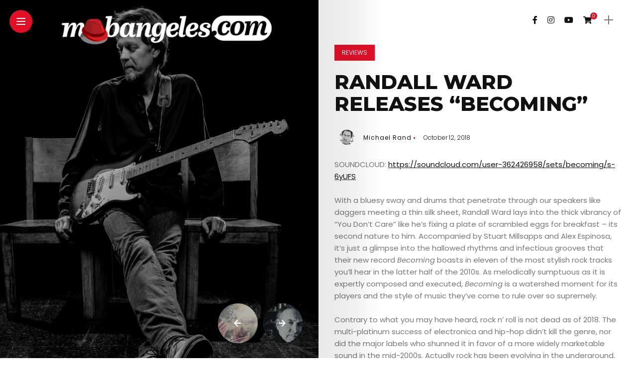

--- FILE ---
content_type: text/html; charset=UTF-8
request_url: https://mobangeles.com/randall-ward-releases-becoming/
body_size: 20718
content:
<!DOCTYPE html>
<html dir="ltr" lang="en-US" prefix="og: https://ogp.me/ns#">
<head>
    <meta charset="UTF-8">
    <meta http-equiv="X-UA-Compatible" content="IE=edge">
    <meta name="viewport" content="width=device-width, initial-scale=1">
    <link rel="profile" href="http://gmpg.org/xfn/11" />
    <link rel="pingback" href="https://mobangeles.com/xmlrpc.php">
		    <title>Randall Ward releases “Becoming” - MobAngeles</title>

		<!-- All in One SEO 4.9.2 - aioseo.com -->
	<meta name="description" content="SOUNDCLOUD: https://soundcloud.com/user-362426958/sets/becoming/s-6yUFS With a bluesy sway and drums that penetrate through our speakers like daggers meeting a thin silk sheet, Randall Ward lays into the thick vibrancy of “You Don’t Care” like he’s fixing a plate of scrambled eggs for breakfast – its second nature to him. Accompanied by Stuart Millsapps and Alex Espinosa, it’s" />
	<meta name="robots" content="max-image-preview:large" />
	<meta name="author" content="Michael Rand"/>
	<link rel="canonical" href="https://mobangeles.com/randall-ward-releases-becoming/" />
	<meta name="generator" content="All in One SEO (AIOSEO) 4.9.2" />
		<meta property="og:locale" content="en_US" />
		<meta property="og:site_name" content="MobAngeles - Where Artists Get Promoted" />
		<meta property="og:type" content="article" />
		<meta property="og:title" content="Randall Ward releases “Becoming” - MobAngeles" />
		<meta property="og:description" content="SOUNDCLOUD: https://soundcloud.com/user-362426958/sets/becoming/s-6yUFS With a bluesy sway and drums that penetrate through our speakers like daggers meeting a thin silk sheet, Randall Ward lays into the thick vibrancy of “You Don’t Care” like he’s fixing a plate of scrambled eggs for breakfast – its second nature to him. Accompanied by Stuart Millsapps and Alex Espinosa, it’s" />
		<meta property="og:url" content="https://mobangeles.com/randall-ward-releases-becoming/" />
		<meta property="article:published_time" content="2018-10-12T01:51:12+00:00" />
		<meta property="article:modified_time" content="2018-10-12T01:51:12+00:00" />
		<meta name="twitter:card" content="summary_large_image" />
		<meta name="twitter:title" content="Randall Ward releases “Becoming” - MobAngeles" />
		<meta name="twitter:description" content="SOUNDCLOUD: https://soundcloud.com/user-362426958/sets/becoming/s-6yUFS With a bluesy sway and drums that penetrate through our speakers like daggers meeting a thin silk sheet, Randall Ward lays into the thick vibrancy of “You Don’t Care” like he’s fixing a plate of scrambled eggs for breakfast – its second nature to him. Accompanied by Stuart Millsapps and Alex Espinosa, it’s" />
		<script type="application/ld+json" class="aioseo-schema">
			{"@context":"https:\/\/schema.org","@graph":[{"@type":"BlogPosting","@id":"https:\/\/mobangeles.com\/randall-ward-releases-becoming\/#blogposting","name":"Randall Ward releases \u201cBecoming\u201d - MobAngeles","headline":"Randall Ward releases \u201cBecoming\u201d","author":{"@id":"https:\/\/mobangeles.com\/author\/cyprus\/#author"},"publisher":{"@id":"https:\/\/mobangeles.com\/#organization"},"image":{"@type":"ImageObject","url":"https:\/\/mobangeles.com\/wp-content\/uploads\/2018\/10\/WARD.png","width":697,"height":752},"datePublished":"2018-10-12T01:51:12-07:00","dateModified":"2018-10-12T01:51:12-07:00","inLanguage":"en-US","mainEntityOfPage":{"@id":"https:\/\/mobangeles.com\/randall-ward-releases-becoming\/#webpage"},"isPartOf":{"@id":"https:\/\/mobangeles.com\/randall-ward-releases-becoming\/#webpage"},"articleSection":"Reviews"},{"@type":"BreadcrumbList","@id":"https:\/\/mobangeles.com\/randall-ward-releases-becoming\/#breadcrumblist","itemListElement":[{"@type":"ListItem","@id":"https:\/\/mobangeles.com#listItem","position":1,"name":"Home","item":"https:\/\/mobangeles.com","nextItem":{"@type":"ListItem","@id":"https:\/\/mobangeles.com\/category\/reviews\/#listItem","name":"Reviews"}},{"@type":"ListItem","@id":"https:\/\/mobangeles.com\/category\/reviews\/#listItem","position":2,"name":"Reviews","item":"https:\/\/mobangeles.com\/category\/reviews\/","nextItem":{"@type":"ListItem","@id":"https:\/\/mobangeles.com\/randall-ward-releases-becoming\/#listItem","name":"Randall Ward releases \u201cBecoming\u201d"},"previousItem":{"@type":"ListItem","@id":"https:\/\/mobangeles.com#listItem","name":"Home"}},{"@type":"ListItem","@id":"https:\/\/mobangeles.com\/randall-ward-releases-becoming\/#listItem","position":3,"name":"Randall Ward releases \u201cBecoming\u201d","previousItem":{"@type":"ListItem","@id":"https:\/\/mobangeles.com\/category\/reviews\/#listItem","name":"Reviews"}}]},{"@type":"Organization","@id":"https:\/\/mobangeles.com\/#organization","name":"MobAngeles","description":"Where Artists Get Promoted","url":"https:\/\/mobangeles.com\/"},{"@type":"Person","@id":"https:\/\/mobangeles.com\/author\/cyprus\/#author","url":"https:\/\/mobangeles.com\/author\/cyprus\/","name":"Michael Rand"},{"@type":"WebPage","@id":"https:\/\/mobangeles.com\/randall-ward-releases-becoming\/#webpage","url":"https:\/\/mobangeles.com\/randall-ward-releases-becoming\/","name":"Randall Ward releases \u201cBecoming\u201d - MobAngeles","description":"SOUNDCLOUD: https:\/\/soundcloud.com\/user-362426958\/sets\/becoming\/s-6yUFS With a bluesy sway and drums that penetrate through our speakers like daggers meeting a thin silk sheet, Randall Ward lays into the thick vibrancy of \u201cYou Don\u2019t Care\u201d like he\u2019s fixing a plate of scrambled eggs for breakfast \u2013 its second nature to him. Accompanied by Stuart Millsapps and Alex Espinosa, it\u2019s","inLanguage":"en-US","isPartOf":{"@id":"https:\/\/mobangeles.com\/#website"},"breadcrumb":{"@id":"https:\/\/mobangeles.com\/randall-ward-releases-becoming\/#breadcrumblist"},"author":{"@id":"https:\/\/mobangeles.com\/author\/cyprus\/#author"},"creator":{"@id":"https:\/\/mobangeles.com\/author\/cyprus\/#author"},"image":{"@type":"ImageObject","url":"https:\/\/mobangeles.com\/wp-content\/uploads\/2018\/10\/WARD.png","@id":"https:\/\/mobangeles.com\/randall-ward-releases-becoming\/#mainImage","width":697,"height":752},"primaryImageOfPage":{"@id":"https:\/\/mobangeles.com\/randall-ward-releases-becoming\/#mainImage"},"datePublished":"2018-10-12T01:51:12-07:00","dateModified":"2018-10-12T01:51:12-07:00"},{"@type":"WebSite","@id":"https:\/\/mobangeles.com\/#website","url":"https:\/\/mobangeles.com\/","name":"MobAngeles","description":"Where Artists Get Promoted","inLanguage":"en-US","publisher":{"@id":"https:\/\/mobangeles.com\/#organization"}}]}
		</script>
		<!-- All in One SEO -->

<link rel='dns-prefetch' href='//fonts.googleapis.com' />
<link rel='dns-prefetch' href='//www.googletagmanager.com' />
<link rel='dns-prefetch' href='//pagead2.googlesyndication.com' />
<link rel="alternate" type="application/rss+xml" title="MobAngeles &raquo; Feed" href="https://mobangeles.com/feed/" />
<link rel="alternate" type="application/rss+xml" title="MobAngeles &raquo; Comments Feed" href="https://mobangeles.com/comments/feed/" />
<link rel="alternate" title="oEmbed (JSON)" type="application/json+oembed" href="https://mobangeles.com/wp-json/oembed/1.0/embed?url=https%3A%2F%2Fmobangeles.com%2Frandall-ward-releases-becoming%2F" />
<link rel="alternate" title="oEmbed (XML)" type="text/xml+oembed" href="https://mobangeles.com/wp-json/oembed/1.0/embed?url=https%3A%2F%2Fmobangeles.com%2Frandall-ward-releases-becoming%2F&#038;format=xml" />
<meta property="og:image" content="https://mobangeles.com/wp-content/uploads/2018/10/WARD.png"/><meta property="og:description" content="SOUNDCLOUD: https://soundcloud.com/user-362426958/sets/becoming/s-6yUFS With a bluesy sway and drums that penetrate through our speakers like daggers meeting a thin silk..."/><style id='wp-img-auto-sizes-contain-inline-css' type='text/css'>
img:is([sizes=auto i],[sizes^="auto," i]){contain-intrinsic-size:3000px 1500px}
/*# sourceURL=wp-img-auto-sizes-contain-inline-css */
</style>
<link rel='stylesheet' id='owl-carousel-css' href='https://mobangeles.com/wp-content/themes/anymag/assets/css/owl.carousel.css?ver=2.3.4' type='text/css' media='all' />
<link rel='stylesheet' id='fontawesome-css' href='https://mobangeles.com/wp-content/themes/anymag/assets/fonts/fontawesome-free-5.15.2-web/css/all.min.css?ver=5.15.2' type='text/css' media='all' />
<link rel='stylesheet' id='simplebar-css' href='https://mobangeles.com/wp-content/themes/anymag/assets/css/simple-bar.css?ver=2.2.1' type='text/css' media='all' />
<link rel='stylesheet' id='interlace-css-css' href='https://mobangeles.com/wp-content/themes/anymag/assets/css/interlace.css?ver=2.2.1' type='text/css' media='all' />
<link rel='stylesheet' id='anymag-main-css' href='https://mobangeles.com/wp-content/themes/anymag/style.css?ver=1.0' type='text/css' media='all' />
<style id='anymag-main-inline-css' type='text/css'>
body,input,.button,.content-part .post-meta,.widget_recent_entries span,.sidebar ul li.cat-item,.list-date,.latest-posts-meta,.post-meta,.slider-list-meta,.sidebar .widget_recent_comments .recentcomments .url,input,select,textarea {font-family:Poppins;}body,#hidden-sidebar.active .widgets-side,.magcover,.post-format,#top-bar-right,.turn-left {background:#fff;} .searchform-overlay {background-color:rgba(255,255,255,0.95);}body p {font-size:15px;line-height:1.6em; letter-spacing:0px;}h1,h2,h3,h4,h5,h6,.widget_recent_entries ul li a,.widget_recent_comments ul li a,.sidebar .widget-title,.post-readmore a,.intro-line h1,.sidebar .recentcomments a {font-family:Montserrat;color:#111111;}a,.post-content a,.sidebar a,.post-comments span.reply a,.sidebar .widget a,.sidebar .widget.widget_archive li a {color:#111111;}a:hover,.post-content a:hover,.sidebar a:hover,.post-comments span.reply a:hover,.sidebar .widget ul li a:hover,.sidebar .widget.widget_archive li a:hover {color:#999999;} .post-title,.post-title a {font-size:22px; font-weight:800; line-height:1.3em; letter-spacing:0px;} .slide-title,.slide-title h2 a {font-size:37px; font-weight:800; letter-spacing:0px;} .slide-item {height:510px; } .page-title,.post-header h1,.item-related h5 a,.entry-title,.random-ttl a,.feat-categ-item .content-part h5 a,.sidebar .widget_recent_entries ul li a,.sidebar .widget-content .img-button,.sidebar .widget_recent_comments .recentcomments > a,.sidebar .latest-posts .latest-posts-item a {font-weight:800; } .post-title a,.slide-title h2 a,.random-ttl a,.feat-title a,.item-related h5 a,.entry-title,.latest-posts-text a,.widget_recent_entries {text-transform:uppercase; } .top-menu-button,#nav-wrapper .simplebar-track.simplebar-vertical {background:#e20f27;}#nav-wrapper .simplebar-scrollbar::before {background:#111111} .nav-panel {background:#f4f4f4;}#nav-wrapper .nav-menu li a,.slicknav_nav li a {font-family:Montserrat;font-size:33px;font-weight:800; } .magcover,.f-width #site-header {width:50%;} .magcontent,.f-width.nav-open #footer {width:50%; } .magheader {width:50%; } .f-width.nav-open #main-area {margin-left:50%;} .cover-logo {width:85%; } .single .cover-logo {width:80%;} .overlay,.post-overlay {opacity:.3; background:#000000} .single-post .overlay {opacity:.3; background:#000000} .fold-shadow-right,.fold-shadow-left,.fold-shadow {opacity:.1} .nav-panel .fold-shadow-left {opacity:.1}#nav-wrapper .nav-menu li a,.sub-menu-toggle::after,#nav-wrapper ul.nav-menu ul a,.slicknav_nav a,#top-search a.search {color:#111111;}#nav-wrapper .nav-menu li a:hover,#nav-wrapper .nav-menu li a:hover:after,#topbar-social-links a:hover,.slicknav_nav a:hover,.sticky-social a:hover,.sticky-subscribe a:hover,.current-menu-item > a {color:#fff!important;}#nav-wrapper .nav-menu li a {background:linear-gradient(to bottom,transparent 62%,#e20f27 0) left bottom/0 400% no-repeat; }#nav-wrapper .current-menu-item > a {background:#e20f27!important; }body,.post-list-entry p,.post-entry .post-meta li,.post-content,.post-author,.thecomment p,.latest-posts-meta,#post-navigation span,.sidebar .widget_recent_comments ul,.widget_meta li a,.about-content,.sidebar .widget_recent_comments .recentcomments .url,.comment-text .date,.post-navigation span,.searchform-overlay p,.searchform-overlay .search-field,.searchform-overlay .search-button,input,select,.hidden-sidebar-button a.open-hidden-sidebar,textarea {color:#787878;} .post-content h1,.post-content h2,.post-content h3,.post-content h4,.post-content h5,.post-content h6,.post-content blockquote,.comment-text blockquote,blockquote::before,.post-title,.post-title a,.about-title,.page-title,.post-header h1,.random-ttl a,.feat-title a,.item-related h5 a,.about-title,.about-content h5,.entry-title,.post-readmore a,.category-box h1,#post-navigation h6,.header-social-links a,.postnav-noimage .navprev::after,.postnav-noimage .navnext::after,.sidebar .widget-title,.sidebar .latest-posts-text h4 a,.sidebar .widget_recent_entries a,.sidebar .recentcomments a,.sidebar .widget-content .img-button,.thecomment .comment-text h6.author,.thecomment .comment-text h6.author a,#respond h,label {color:#111111;} .post-title:hover,.post-title a:hover,.random-ttl a:hover,.feat-title a:hover,.post-readmore a:hover,.item-related h5 a:hover,.post-navigation a:hover h6,.sidebar .latest-posts .latest-posts-text h4 a:hover,.sidebar .widget_recent_entries ul li a:hover,.sidebar #recentcomments li a:hover,.header-social-links a:hover {color:#999999;} .post-item .image-part,.owl-stage-outer,.random-image,.feat-categ-item .image-part,.category-wid .category-img,.about-img{border-radius:0px; } .post-item .image-part,.post-list .post-item .image-part {height:300px; } .entry-title {font-size:40px;line-height:1.1em; letter-spacing:0px; } .underline a {background:linear-gradient(to bottom,transparent 62%,#e20f27 0) left bottom/0 20% no-repeat; } .section-title h4,.author-content {border-left:3px solid #e20f27; }content-part .post-meta,.content-part .post-meta a,.post-meta li,.post-meta li span,.post-entry .post-meta a,.widget-date {color:#111111;}ul.post-meta li:not(:last-child)::after {background:#e20f27;} .content-part .post-meta a:hover,.sidebar .widget .tagcloud a:hover,.post-tags a:hover,.post-entry .post-meta a:hover {color:#999999;} .owl-prev:hover i,.owl-next:hover i,.widget li > .narrow i,.error404 h1 span,.intro-line h1 i,.intro-line h1 b,.intro-line h1 em,.intro-line h1 strong {color:#e20f27;} .post-categs-box .categ a,.single-categs-box .categ a {background:#e20f27;} .post-categs .categ a,.single-categs .categ a,.sidebar ul li.cat-item a,.sidebar ul li.cat-item a:hover {color:#e20f27;}blockquote {border-left:3px solid #e20f27; } .category-box h1 {border-left:5px solid #e20f27; } .post-format {color:#e20f27; } .post-tags a,.sidebar .widget .tagcloud a {background:#f2f2f2!important; color:#787878!important; } .post-readmore i,.post-comments .reply i {color:#e20f27!important; } .related-posts-cover-title h4 {border-bottom:3px solid #e20f27; } .sidebar .widget-title,.random-posts-title h3 {border-left:3px solid #e20f27; } .wp-block-search button,input[type='submit'],input.button {font-family:Montserrat;background:#e20f27!important; color:#fff!important; } .wp-block-search button:hover,input[type="submit"]:hover,input.button:hover {background:#e20f27!important; color:#ffffff!important; } .wp-block-button a.wp-block-button__link {background-color:#e20f27; color:#ffffff; border:2px solid #e20f27; } .wp-block-button.is-style-outline a.wp-block-button__link {border:2px solid #e20f27; } .wp-block-button a.wp-block-button__link:hover,.wp-block-button.is-style-outline a.wp-block-button__link:hover {background-color:#e20f27; color:#ffffff; border:2px solid #e20f27; } .pagination .nav-links .current,.pagination-post > span,.loadmore.button {background:#e20f27; color:#ffffff; } .navigation.pagination .nav-links a {background:#eeeeee; color:#787878; } .navigation.pagination .nav-links a:hover,.loadmore.button:hover {background:#e8e8e8; color:#111111; } .intro-line {width:60%;} .intro-line h1 {font-size:26px; }#footer {background:#fafafa;}#footer,#footer-copyright {color:#989898;}#footer a {color:#e20f27;}#footer a:hover {color:#989898!important;} .single-product.woocommerce #site-header {width:50%;} .woocommerce ul.product_list_widget li a,.woocommerce .comment-respond .comment-reply-title,.woocommerce table.shop_table td.product-name a,.woocommerce ul.product_list_widget li a,.woocommerce .comment-respond .comment-reply-title,.woocommerce table.shop_table td.product-name,.woocommerce table.shop_table td.product-name a {font-family:Montserrat;} .woocommerce table.shop_table td.product-name a,.woocommerce-checkout label,.woocommerce table.shop_table td.product-name,.woocommerce table.shop_table td.product-name a,.woocommerce table.shop_table tfoot td,.woocommerce-cart table.shop_table td.product-subtotal .amount,.woocommerce-Price-amount .amount,.order-total .amount,.woocommerce form .form-row label,.woocommerce-MyAccount-navigation-link a{color:#111111;} .woocommerce-MyAccount-navigation-link .is-active a {color:#e20f27!important; } .woocommerce ul.products li.product .price,.woocommerce div.product p.price,.woocommerce .product-remove a.remove,.cart-subtotal .amount,.cart-contents i {color:#111111!important;} .woocommerce .product-item .product-image{border-radius:0px; } .cart-contents .cart-count,.woocommerce span.onsale {background:#e20f27!important; } .woocommerce ul.products li.product .button:hover,.woocommerce div.product form.cart .button:hover {background:#e20f27!important;color:#ffffff!important;} .woocommerce .star-rating {color:#e20f27!important; } .woocommerce .widget_price_filter .ui-slider .ui-slider-handle {background-color:#e20f27!important; } .woocommerce-page.woocommerce ul.products li.product .button,.woocommerce-page.woocommerce-cart .wc-proceed-to-checkout a.checkout-button,.woocommerce-page.woocommerce div.product form.cart .button,.woocommerce #payment #place_order,.woocommerce a.button {background:#e20f27!important; border:1px solid #e20f27!important; color:#fff!important; } .woocommerce a.button:hover,.woocommerce #respond input#submit.alt:hover,.woocommerce a.button.alt:hover,.woocommerce button.button.alt:hover,.woocommerce input.button.alt:hover,.woocommerce-page.woocommerce ul.products li.product .button:hover,.woocommerce button.button:hover {background:#e20f27!important;border:1px solid #e20f27!important; color:#ffffff!important;} .woocommerce-page .woocommerce a.button,.woocommerce-page .woocommerce button.button,.woocommerce-page .woocommerce input.button {border:1px solid #e20f27!important; } .woocommerce .product-title a,.woocommerce .loop-product-title a h6,.woocommerce div.product .product_title,.woocommerce-MyAccount-navigation-link a {color:#111111;} .woocommerce .product-title a:hover,.woocommerce .loop-product-title a h6:hover,.woocommerce .product-name a:hover.woocommerce-MyAccount-navigation-link a:hover {color:#999999;} .woocommerce button,.woocommerce .cart .button,.woocommerce .cart input.button,.woocommerce .comment-reply-title {font-family:Poppins!important;} .woocommerce div.product .woocommerce-tabs ul.tabs li.active {border-bottom:3px solid #e20f27!important;} .select2-container--default .select2-selection--single .select2-selection__rendered,.woocommerce-info,.woocommerce table.shop_table th,.woocommerce div.product .woocommerce-tabs ul.tabs li a {color:#787878!important;} .woocommerce-message::before,.woocommerce-error::before,.woocommerce-info::before {color:#e20f27!important; } .woocommerce table.shop_table th,.woocommerce-tabs ul.tabs li.active a,.woocommerce div.product .woocommerce-tabs ul.tabs li.active a {color:#111111!important;} .select2-container--default,.select2-selection--single,.select2-selection__rendered,select2-dropdown,.select2-dropdown--below {background:#fff!important;} .woocommerce nav.woocommerce-pagination ul li span.current {background:#e20f27!important; color:#ffffff!important; } .woocommerce nav.woocommerce-pagination ul li a {background:#eeeeee!important; color:#787878!important; } .woocommerce nav.woocommerce-pagination ul li a:hover {background:#e8e8e8!important; color:#111111!important; }
/*# sourceURL=anymag-main-inline-css */
</style>
<link rel='stylesheet' id='anymag-responsive-css' href='https://mobangeles.com/wp-content/themes/anymag/assets/css/responsive.css?ver=1.0' type='text/css' media='all' />
<link rel='stylesheet' id='widgets-fonts-css' href='//fonts.googleapis.com/css?family=Bitter%3A400%2C500%2C600%7CPlayfair+Display%3A400%2C500%2C700%7COswald%3A400%2C500%2C600%7CRoboto%3A400%2C500%2C600%7CTeko%3A400%2C500%2C600&#038;subset=latin%2Clatin-ext' type='text/css' media='all' />
<link rel='stylesheet' id='sbi_styles-css' href='https://mobangeles.com/wp-content/plugins/instagram-feed/css/sbi-styles.min.css?ver=6.10.0' type='text/css' media='all' />
<style id='wp-emoji-styles-inline-css' type='text/css'>

	img.wp-smiley, img.emoji {
		display: inline !important;
		border: none !important;
		box-shadow: none !important;
		height: 1em !important;
		width: 1em !important;
		margin: 0 0.07em !important;
		vertical-align: -0.1em !important;
		background: none !important;
		padding: 0 !important;
	}
/*# sourceURL=wp-emoji-styles-inline-css */
</style>
<style id='wp-block-library-inline-css' type='text/css'>
:root{--wp-block-synced-color:#7a00df;--wp-block-synced-color--rgb:122,0,223;--wp-bound-block-color:var(--wp-block-synced-color);--wp-editor-canvas-background:#ddd;--wp-admin-theme-color:#007cba;--wp-admin-theme-color--rgb:0,124,186;--wp-admin-theme-color-darker-10:#006ba1;--wp-admin-theme-color-darker-10--rgb:0,107,160.5;--wp-admin-theme-color-darker-20:#005a87;--wp-admin-theme-color-darker-20--rgb:0,90,135;--wp-admin-border-width-focus:2px}@media (min-resolution:192dpi){:root{--wp-admin-border-width-focus:1.5px}}.wp-element-button{cursor:pointer}:root .has-very-light-gray-background-color{background-color:#eee}:root .has-very-dark-gray-background-color{background-color:#313131}:root .has-very-light-gray-color{color:#eee}:root .has-very-dark-gray-color{color:#313131}:root .has-vivid-green-cyan-to-vivid-cyan-blue-gradient-background{background:linear-gradient(135deg,#00d084,#0693e3)}:root .has-purple-crush-gradient-background{background:linear-gradient(135deg,#34e2e4,#4721fb 50%,#ab1dfe)}:root .has-hazy-dawn-gradient-background{background:linear-gradient(135deg,#faaca8,#dad0ec)}:root .has-subdued-olive-gradient-background{background:linear-gradient(135deg,#fafae1,#67a671)}:root .has-atomic-cream-gradient-background{background:linear-gradient(135deg,#fdd79a,#004a59)}:root .has-nightshade-gradient-background{background:linear-gradient(135deg,#330968,#31cdcf)}:root .has-midnight-gradient-background{background:linear-gradient(135deg,#020381,#2874fc)}:root{--wp--preset--font-size--normal:16px;--wp--preset--font-size--huge:42px}.has-regular-font-size{font-size:1em}.has-larger-font-size{font-size:2.625em}.has-normal-font-size{font-size:var(--wp--preset--font-size--normal)}.has-huge-font-size{font-size:var(--wp--preset--font-size--huge)}.has-text-align-center{text-align:center}.has-text-align-left{text-align:left}.has-text-align-right{text-align:right}.has-fit-text{white-space:nowrap!important}#end-resizable-editor-section{display:none}.aligncenter{clear:both}.items-justified-left{justify-content:flex-start}.items-justified-center{justify-content:center}.items-justified-right{justify-content:flex-end}.items-justified-space-between{justify-content:space-between}.screen-reader-text{border:0;clip-path:inset(50%);height:1px;margin:-1px;overflow:hidden;padding:0;position:absolute;width:1px;word-wrap:normal!important}.screen-reader-text:focus{background-color:#ddd;clip-path:none;color:#444;display:block;font-size:1em;height:auto;left:5px;line-height:normal;padding:15px 23px 14px;text-decoration:none;top:5px;width:auto;z-index:100000}html :where(.has-border-color){border-style:solid}html :where([style*=border-top-color]){border-top-style:solid}html :where([style*=border-right-color]){border-right-style:solid}html :where([style*=border-bottom-color]){border-bottom-style:solid}html :where([style*=border-left-color]){border-left-style:solid}html :where([style*=border-width]){border-style:solid}html :where([style*=border-top-width]){border-top-style:solid}html :where([style*=border-right-width]){border-right-style:solid}html :where([style*=border-bottom-width]){border-bottom-style:solid}html :where([style*=border-left-width]){border-left-style:solid}html :where(img[class*=wp-image-]){height:auto;max-width:100%}:where(figure){margin:0 0 1em}html :where(.is-position-sticky){--wp-admin--admin-bar--position-offset:var(--wp-admin--admin-bar--height,0px)}@media screen and (max-width:600px){html :where(.is-position-sticky){--wp-admin--admin-bar--position-offset:0px}}

/*# sourceURL=wp-block-library-inline-css */
</style><link rel='stylesheet' id='wc-blocks-style-css' href='https://mobangeles.com/wp-content/plugins/woocommerce/assets/client/blocks/wc-blocks.css?ver=wc-10.4.3' type='text/css' media='all' />
<style id='global-styles-inline-css' type='text/css'>
:root{--wp--preset--aspect-ratio--square: 1;--wp--preset--aspect-ratio--4-3: 4/3;--wp--preset--aspect-ratio--3-4: 3/4;--wp--preset--aspect-ratio--3-2: 3/2;--wp--preset--aspect-ratio--2-3: 2/3;--wp--preset--aspect-ratio--16-9: 16/9;--wp--preset--aspect-ratio--9-16: 9/16;--wp--preset--color--black: #000000;--wp--preset--color--cyan-bluish-gray: #abb8c3;--wp--preset--color--white: #ffffff;--wp--preset--color--pale-pink: #f78da7;--wp--preset--color--vivid-red: #cf2e2e;--wp--preset--color--luminous-vivid-orange: #ff6900;--wp--preset--color--luminous-vivid-amber: #fcb900;--wp--preset--color--light-green-cyan: #7bdcb5;--wp--preset--color--vivid-green-cyan: #00d084;--wp--preset--color--pale-cyan-blue: #8ed1fc;--wp--preset--color--vivid-cyan-blue: #0693e3;--wp--preset--color--vivid-purple: #9b51e0;--wp--preset--gradient--vivid-cyan-blue-to-vivid-purple: linear-gradient(135deg,rgb(6,147,227) 0%,rgb(155,81,224) 100%);--wp--preset--gradient--light-green-cyan-to-vivid-green-cyan: linear-gradient(135deg,rgb(122,220,180) 0%,rgb(0,208,130) 100%);--wp--preset--gradient--luminous-vivid-amber-to-luminous-vivid-orange: linear-gradient(135deg,rgb(252,185,0) 0%,rgb(255,105,0) 100%);--wp--preset--gradient--luminous-vivid-orange-to-vivid-red: linear-gradient(135deg,rgb(255,105,0) 0%,rgb(207,46,46) 100%);--wp--preset--gradient--very-light-gray-to-cyan-bluish-gray: linear-gradient(135deg,rgb(238,238,238) 0%,rgb(169,184,195) 100%);--wp--preset--gradient--cool-to-warm-spectrum: linear-gradient(135deg,rgb(74,234,220) 0%,rgb(151,120,209) 20%,rgb(207,42,186) 40%,rgb(238,44,130) 60%,rgb(251,105,98) 80%,rgb(254,248,76) 100%);--wp--preset--gradient--blush-light-purple: linear-gradient(135deg,rgb(255,206,236) 0%,rgb(152,150,240) 100%);--wp--preset--gradient--blush-bordeaux: linear-gradient(135deg,rgb(254,205,165) 0%,rgb(254,45,45) 50%,rgb(107,0,62) 100%);--wp--preset--gradient--luminous-dusk: linear-gradient(135deg,rgb(255,203,112) 0%,rgb(199,81,192) 50%,rgb(65,88,208) 100%);--wp--preset--gradient--pale-ocean: linear-gradient(135deg,rgb(255,245,203) 0%,rgb(182,227,212) 50%,rgb(51,167,181) 100%);--wp--preset--gradient--electric-grass: linear-gradient(135deg,rgb(202,248,128) 0%,rgb(113,206,126) 100%);--wp--preset--gradient--midnight: linear-gradient(135deg,rgb(2,3,129) 0%,rgb(40,116,252) 100%);--wp--preset--font-size--small: 13px;--wp--preset--font-size--medium: 20px;--wp--preset--font-size--large: 36px;--wp--preset--font-size--x-large: 42px;--wp--preset--spacing--20: 0.44rem;--wp--preset--spacing--30: 0.67rem;--wp--preset--spacing--40: 1rem;--wp--preset--spacing--50: 1.5rem;--wp--preset--spacing--60: 2.25rem;--wp--preset--spacing--70: 3.38rem;--wp--preset--spacing--80: 5.06rem;--wp--preset--shadow--natural: 6px 6px 9px rgba(0, 0, 0, 0.2);--wp--preset--shadow--deep: 12px 12px 50px rgba(0, 0, 0, 0.4);--wp--preset--shadow--sharp: 6px 6px 0px rgba(0, 0, 0, 0.2);--wp--preset--shadow--outlined: 6px 6px 0px -3px rgb(255, 255, 255), 6px 6px rgb(0, 0, 0);--wp--preset--shadow--crisp: 6px 6px 0px rgb(0, 0, 0);}:where(.is-layout-flex){gap: 0.5em;}:where(.is-layout-grid){gap: 0.5em;}body .is-layout-flex{display: flex;}.is-layout-flex{flex-wrap: wrap;align-items: center;}.is-layout-flex > :is(*, div){margin: 0;}body .is-layout-grid{display: grid;}.is-layout-grid > :is(*, div){margin: 0;}:where(.wp-block-columns.is-layout-flex){gap: 2em;}:where(.wp-block-columns.is-layout-grid){gap: 2em;}:where(.wp-block-post-template.is-layout-flex){gap: 1.25em;}:where(.wp-block-post-template.is-layout-grid){gap: 1.25em;}.has-black-color{color: var(--wp--preset--color--black) !important;}.has-cyan-bluish-gray-color{color: var(--wp--preset--color--cyan-bluish-gray) !important;}.has-white-color{color: var(--wp--preset--color--white) !important;}.has-pale-pink-color{color: var(--wp--preset--color--pale-pink) !important;}.has-vivid-red-color{color: var(--wp--preset--color--vivid-red) !important;}.has-luminous-vivid-orange-color{color: var(--wp--preset--color--luminous-vivid-orange) !important;}.has-luminous-vivid-amber-color{color: var(--wp--preset--color--luminous-vivid-amber) !important;}.has-light-green-cyan-color{color: var(--wp--preset--color--light-green-cyan) !important;}.has-vivid-green-cyan-color{color: var(--wp--preset--color--vivid-green-cyan) !important;}.has-pale-cyan-blue-color{color: var(--wp--preset--color--pale-cyan-blue) !important;}.has-vivid-cyan-blue-color{color: var(--wp--preset--color--vivid-cyan-blue) !important;}.has-vivid-purple-color{color: var(--wp--preset--color--vivid-purple) !important;}.has-black-background-color{background-color: var(--wp--preset--color--black) !important;}.has-cyan-bluish-gray-background-color{background-color: var(--wp--preset--color--cyan-bluish-gray) !important;}.has-white-background-color{background-color: var(--wp--preset--color--white) !important;}.has-pale-pink-background-color{background-color: var(--wp--preset--color--pale-pink) !important;}.has-vivid-red-background-color{background-color: var(--wp--preset--color--vivid-red) !important;}.has-luminous-vivid-orange-background-color{background-color: var(--wp--preset--color--luminous-vivid-orange) !important;}.has-luminous-vivid-amber-background-color{background-color: var(--wp--preset--color--luminous-vivid-amber) !important;}.has-light-green-cyan-background-color{background-color: var(--wp--preset--color--light-green-cyan) !important;}.has-vivid-green-cyan-background-color{background-color: var(--wp--preset--color--vivid-green-cyan) !important;}.has-pale-cyan-blue-background-color{background-color: var(--wp--preset--color--pale-cyan-blue) !important;}.has-vivid-cyan-blue-background-color{background-color: var(--wp--preset--color--vivid-cyan-blue) !important;}.has-vivid-purple-background-color{background-color: var(--wp--preset--color--vivid-purple) !important;}.has-black-border-color{border-color: var(--wp--preset--color--black) !important;}.has-cyan-bluish-gray-border-color{border-color: var(--wp--preset--color--cyan-bluish-gray) !important;}.has-white-border-color{border-color: var(--wp--preset--color--white) !important;}.has-pale-pink-border-color{border-color: var(--wp--preset--color--pale-pink) !important;}.has-vivid-red-border-color{border-color: var(--wp--preset--color--vivid-red) !important;}.has-luminous-vivid-orange-border-color{border-color: var(--wp--preset--color--luminous-vivid-orange) !important;}.has-luminous-vivid-amber-border-color{border-color: var(--wp--preset--color--luminous-vivid-amber) !important;}.has-light-green-cyan-border-color{border-color: var(--wp--preset--color--light-green-cyan) !important;}.has-vivid-green-cyan-border-color{border-color: var(--wp--preset--color--vivid-green-cyan) !important;}.has-pale-cyan-blue-border-color{border-color: var(--wp--preset--color--pale-cyan-blue) !important;}.has-vivid-cyan-blue-border-color{border-color: var(--wp--preset--color--vivid-cyan-blue) !important;}.has-vivid-purple-border-color{border-color: var(--wp--preset--color--vivid-purple) !important;}.has-vivid-cyan-blue-to-vivid-purple-gradient-background{background: var(--wp--preset--gradient--vivid-cyan-blue-to-vivid-purple) !important;}.has-light-green-cyan-to-vivid-green-cyan-gradient-background{background: var(--wp--preset--gradient--light-green-cyan-to-vivid-green-cyan) !important;}.has-luminous-vivid-amber-to-luminous-vivid-orange-gradient-background{background: var(--wp--preset--gradient--luminous-vivid-amber-to-luminous-vivid-orange) !important;}.has-luminous-vivid-orange-to-vivid-red-gradient-background{background: var(--wp--preset--gradient--luminous-vivid-orange-to-vivid-red) !important;}.has-very-light-gray-to-cyan-bluish-gray-gradient-background{background: var(--wp--preset--gradient--very-light-gray-to-cyan-bluish-gray) !important;}.has-cool-to-warm-spectrum-gradient-background{background: var(--wp--preset--gradient--cool-to-warm-spectrum) !important;}.has-blush-light-purple-gradient-background{background: var(--wp--preset--gradient--blush-light-purple) !important;}.has-blush-bordeaux-gradient-background{background: var(--wp--preset--gradient--blush-bordeaux) !important;}.has-luminous-dusk-gradient-background{background: var(--wp--preset--gradient--luminous-dusk) !important;}.has-pale-ocean-gradient-background{background: var(--wp--preset--gradient--pale-ocean) !important;}.has-electric-grass-gradient-background{background: var(--wp--preset--gradient--electric-grass) !important;}.has-midnight-gradient-background{background: var(--wp--preset--gradient--midnight) !important;}.has-small-font-size{font-size: var(--wp--preset--font-size--small) !important;}.has-medium-font-size{font-size: var(--wp--preset--font-size--medium) !important;}.has-large-font-size{font-size: var(--wp--preset--font-size--large) !important;}.has-x-large-font-size{font-size: var(--wp--preset--font-size--x-large) !important;}
/*# sourceURL=global-styles-inline-css */
</style>

<style id='classic-theme-styles-inline-css' type='text/css'>
/*! This file is auto-generated */
.wp-block-button__link{color:#fff;background-color:#32373c;border-radius:9999px;box-shadow:none;text-decoration:none;padding:calc(.667em + 2px) calc(1.333em + 2px);font-size:1.125em}.wp-block-file__button{background:#32373c;color:#fff;text-decoration:none}
/*# sourceURL=/wp-includes/css/classic-themes.min.css */
</style>
<link rel='stylesheet' id='mpp_gutenberg-css' href='https://mobangeles.com/wp-content/plugins/metronet-profile-picture/dist/blocks.style.build.css?ver=2.6.3' type='text/css' media='all' />
<link rel='stylesheet' id='contact-form-7-css' href='https://mobangeles.com/wp-content/plugins/contact-form-7/includes/css/styles.css?ver=6.1.4' type='text/css' media='all' />
<link rel='stylesheet' id='woocommerce-layout-css' href='https://mobangeles.com/wp-content/plugins/woocommerce/assets/css/woocommerce-layout.css?ver=10.4.3' type='text/css' media='all' />
<link rel='stylesheet' id='woocommerce-smallscreen-css' href='https://mobangeles.com/wp-content/plugins/woocommerce/assets/css/woocommerce-smallscreen.css?ver=10.4.3' type='text/css' media='only screen and (max-width: 768px)' />
<link rel='stylesheet' id='woocommerce-general-css' href='https://mobangeles.com/wp-content/plugins/woocommerce/assets/css/woocommerce.css?ver=10.4.3' type='text/css' media='all' />
<style id='woocommerce-inline-inline-css' type='text/css'>
.woocommerce form .form-row .required { visibility: visible; }
/*# sourceURL=woocommerce-inline-inline-css */
</style>
<link rel='stylesheet' id='google-fonts-anymag-css' href='//fonts.googleapis.com/css?family=Poppins:100,100italic,200,200italic,300,300italic,400,400italic,500,500italic,600,600italic,700,700italic,800,800italic,900,900italic%7CMontserrat:100,100italic,200,200italic,300,300italic,400,400italic,500,500italic,600,600italic,700,700italic,800,800italic,900,900italic' type='text/css' media='all' />
<link rel='stylesheet' id='anymag-woocommerce-css' href='https://mobangeles.com/wp-content/themes/anymag/assets/css/woocommerce.css?ver=1.0' type='text/css' media='all' />
<link rel='stylesheet' id='child-stylesheet-css' href='https://mobangeles.com/wp-content/themes/anymag-child/style.css?ver=1.0' type='text/css' media='all' />
<script type="text/javascript" src="https://mobangeles.com/wp-includes/js/jquery/jquery.min.js?ver=3.7.1" id="jquery-core-js"></script>
<script type="text/javascript" src="https://mobangeles.com/wp-includes/js/jquery/jquery-migrate.min.js?ver=3.4.1" id="jquery-migrate-js"></script>
<script type="text/javascript" src="https://mobangeles.com/wp-content/plugins/woocommerce/assets/js/jquery-blockui/jquery.blockUI.min.js?ver=2.7.0-wc.10.4.3" id="wc-jquery-blockui-js" defer="defer" data-wp-strategy="defer"></script>
<script type="text/javascript" id="wc-add-to-cart-js-extra">
/* <![CDATA[ */
var wc_add_to_cart_params = {"ajax_url":"/wp-admin/admin-ajax.php","wc_ajax_url":"/?wc-ajax=%%endpoint%%","i18n_view_cart":"View cart","cart_url":"https://mobangeles.com/cart/","is_cart":"","cart_redirect_after_add":"no"};
//# sourceURL=wc-add-to-cart-js-extra
/* ]]> */
</script>
<script type="text/javascript" src="https://mobangeles.com/wp-content/plugins/woocommerce/assets/js/frontend/add-to-cart.min.js?ver=10.4.3" id="wc-add-to-cart-js" defer="defer" data-wp-strategy="defer"></script>
<script type="text/javascript" src="https://mobangeles.com/wp-content/plugins/woocommerce/assets/js/js-cookie/js.cookie.min.js?ver=2.1.4-wc.10.4.3" id="wc-js-cookie-js" defer="defer" data-wp-strategy="defer"></script>
<script type="text/javascript" id="woocommerce-js-extra">
/* <![CDATA[ */
var woocommerce_params = {"ajax_url":"/wp-admin/admin-ajax.php","wc_ajax_url":"/?wc-ajax=%%endpoint%%","i18n_password_show":"Show password","i18n_password_hide":"Hide password"};
//# sourceURL=woocommerce-js-extra
/* ]]> */
</script>
<script type="text/javascript" src="https://mobangeles.com/wp-content/plugins/woocommerce/assets/js/frontend/woocommerce.min.js?ver=10.4.3" id="woocommerce-js" defer="defer" data-wp-strategy="defer"></script>
<link rel="https://api.w.org/" href="https://mobangeles.com/wp-json/" /><link rel="alternate" title="JSON" type="application/json" href="https://mobangeles.com/wp-json/wp/v2/posts/14657" /><link rel="EditURI" type="application/rsd+xml" title="RSD" href="https://mobangeles.com/xmlrpc.php?rsd" />
<meta name="generator" content="WordPress 6.9" />
<meta name="generator" content="WooCommerce 10.4.3" />
<link rel='shortlink' href='https://mobangeles.com/?p=14657' />
<meta name="generator" content="Site Kit by Google 1.168.0" />	<noscript><style>.woocommerce-product-gallery{ opacity: 1 !important; }</style></noscript>
	
<!-- Google AdSense meta tags added by Site Kit -->
<meta name="google-adsense-platform-account" content="ca-host-pub-2644536267352236">
<meta name="google-adsense-platform-domain" content="sitekit.withgoogle.com">
<!-- End Google AdSense meta tags added by Site Kit -->

<!-- Google AdSense snippet added by Site Kit -->
<script type="text/javascript" async="async" src="https://pagead2.googlesyndication.com/pagead/js/adsbygoogle.js?client=ca-pub-6901199850446746&amp;host=ca-host-pub-2644536267352236" crossorigin="anonymous"></script>

<!-- End Google AdSense snippet added by Site Kit -->
<link rel="icon" href="https://mobangeles.com/wp-content/uploads/2016/01/cropped-Asset-2-32x32.png" sizes="32x32" />
<link rel="icon" href="https://mobangeles.com/wp-content/uploads/2016/01/cropped-Asset-2-192x192.png" sizes="192x192" />
<link rel="apple-touch-icon" href="https://mobangeles.com/wp-content/uploads/2016/01/cropped-Asset-2-180x180.png" />
<meta name="msapplication-TileImage" content="https://mobangeles.com/wp-content/uploads/2016/01/cropped-Asset-2-270x270.png" />
</head>

<body class="wp-singular post-template-default single single-post postid-14657 single-format-standard wp-theme-anymag wp-child-theme-anymag-child theme-anymag woocommerce-no-js">

  	
	<div id="hidden-sidebar" class="sidebar">
		<div class="widgets-side">
			<a href="#" class="close-button"><i class="close-icon"></i></a>
			<div id="text-4" class="widget widget_text"><h4 class="widget-title">Join the Mob</h4>			<div class="textwidget"><p><center><a href="https://themobspress.com/join-the-mob/" target="_blank" rel="noopener"><img decoding="async" class="alignnone wp-image-9747 size-full" src="http://mobyorkcity.com/wp-content/uploads/2015/10/Asset-139@2x.png" alt="" width="436" height="64" /></a><br />
We&#8217;re looking for motivated, outgoing content creators, writers and photographers to join the mob! <a href="http://themobspress.com/join-the-mob/">Click here</a> to find out how!</center></p>
</div>
		</div><div id="category-1" class="widget widget_category">			<div class="category-wid">
								<div class="category-img">
					<div class="overlay"></div>	
									</div>
				<h4><a href="https://mobangeles.com/category/arts/" class="category-link">Arts</a></h4>			</div>

		</div><div id="category-2" class="widget widget_category">			<div class="category-wid">
								<div class="category-img">
					<div class="overlay"></div>	
									</div>
				<h4><a href="https://mobangeles.com/category/comedy/" class="category-link">Comedy</a></h4>			</div>

		</div><div id="category-3" class="widget widget_category">			<div class="category-wid">
								<div class="category-img">
					<div class="overlay"></div>	
									</div>
				<h4><a href="https://mobangeles.com/category/culture/" class="category-link">Culture</a></h4>			</div>

		</div><div id="mc4wp_form_widget-1" class="widget widget_mc4wp_form_widget"><h4 class="widget-title">Newsletter</h4></div>		</div>
	</div>
<div class="site-wrapper ">	
	<div class="container site-content">

			        
  
<style>
                  </style>

  <div class="magheader">
      
    <header id="content-header">
  
   <div class="header-social-links">
<a href=" https://facebook.com/moblosangeles" target="_blank"><i class="fab fa-facebook-f"></i></a><a href=" https://instagram.com/mobangeles" target="_blank"><i class="fab fa-instagram"></i></a><a href="https://www.youtube.com/channel/UCcY2R003_ogD6digDZrZirw" target="_blank"><i class="fab fa-youtube"></i></a></div>  

<div id="top-bar-right">
   <div class="header-icon cart">  
    <div class="wc-shopping-cart">
          <a class="cart-contents" href="https://mobangeles.com/cart/" title="View your shopping cart"><i class="fas fa-shopping-cart"></i><span class="cart-count">0</span>      </a>
    </div>
  </div>
    
      <div class="header-icon">
      <div class="hidden-sidebar-button">
        <a href="#" class="open-hidden-sidebar">
          <span class="bar-1"></span>
          <span class="bar-2"></span>
        </a>
      </div>
    </div>
    </div>
  
</header> 
  </div>
  <article id="post-14657" class="post-14657 post type-post status-publish format-standard has-post-thumbnail hentry category-reviews"> 
    <div class="single-post">
              <div class="magcover">
          <div class="turn-left"></div>          <div class="fold-shadow-left"></div>
            <div class="cover-wrap">
              <div class="cover-content">
                <header id="cover-header">

  <div class="top-menu-button">
    <a href="#" class="open-hidden-menu">
      <span class="bar-1"></span>
      <span class="bar-2"></span>
      <span class="bar-3"></span>
    </a>
  </div>

  <div class="cover-logo">
        <a href="https://mobangeles.com/"><img src="https://mobangeles.com/wp-content/uploads/2021/04/mobangeles-e1617660470194.png" alt="MobAngeles" /></a>
     
  </div>

  <div class="nav-panel">
    <div class="fold-shadow-left"></div>
    <div class="nav-header">
      <div class="menu-logo">
                <a href="https://mobangeles.com/"><img src="https://mobangeles.com/wp-content/uploads/2016/01/Asset-134@4x.png" alt="MobAngeles" /></a>
         
      </div>
              <div class="wc-shopping-cart">
                  <a class="cart-contents" href="https://mobangeles.com/cart/" title="View your shopping cart"><i class="fas fa-shopping-cart"></i><span class="cart-count">0</span>          </a>
        </div>
          </div>
    
    <div id="nav-wrapper" data-simplebar>
    <div class="menu-main-menu-container"><ul id="menu-main-menu" class="nav-menu"><li id="menu-item-26" class="menu-item menu-item-type-post_type menu-item-object-page menu-item-26"><a href="https://mobangeles.com/about-the-mob/">ABOUT</a></li>
<li id="menu-item-11888" class="menu-item menu-item-type-taxonomy menu-item-object-category menu-item-11888"><a href="https://mobangeles.com/category/arts/">ARTS</a></li>
<li id="menu-item-11892" class="menu-item menu-item-type-taxonomy menu-item-object-category menu-item-11892"><a href="https://mobangeles.com/category/comedy/">COMEDY</a></li>
<li id="menu-item-11891" class="menu-item menu-item-type-taxonomy menu-item-object-category menu-item-11891"><a href="https://mobangeles.com/category/culture/">CULTURE</a></li>
<li id="menu-item-11889" class="menu-item menu-item-type-custom menu-item-object-custom menu-item-11889"><a target="_blank" href="https://themobspress.com?ref=1">SERVICES</a></li>
<li id="menu-item-11887" class="menu-item menu-item-type-custom menu-item-object-custom menu-item-11887"><a target="_blank" href="https://mob.events">TICKETS &#038; EVENTS</a></li>
<li id="menu-item-20" class="menu-item menu-item-type-post_type menu-item-object-page menu-item-20"><a href="https://mobangeles.com/join-the-mob/">JOIN THE MOB</a></li>
<li id="menu-item-22" class="menu-item menu-item-type-post_type menu-item-object-page menu-item-22"><a href="https://mobangeles.com/contact-us/">CONTACT</a></li>
</ul></div>    <div class="menu-search">
              <div class="site-search">
          <div id="top-search">
           <a href="#" class="search"><i class="fas fa-search"></i>Search</a>
          </div>
        </div> 
            </div>
    </div>
  </div>

</header>                
                                                     
                             
                                  	<div class="post-navigation">
		
		<div class="post-next">
						<a class="prev-post-label" href="https://mobangeles.com/ajay-mathur-releases-new-single/" >
								<div class="postnav-image">
				<i class="fas fa-arrow-right"></i>
				<div class="overlay"></div>	
				<div class="navprev"><img width="150" height="150" src="https://mobangeles.com/wp-content/uploads/2018/10/download-2-150x150.jpg" class="attachment-thumbnail size-thumbnail wp-post-image" alt="" decoding="async" srcset="https://mobangeles.com/wp-content/uploads/2018/10/download-2-150x150.jpg 150w, https://mobangeles.com/wp-content/uploads/2018/10/download-2-100x100.jpg 100w, https://mobangeles.com/wp-content/uploads/2018/10/download-2-125x125.jpg 125w, https://mobangeles.com/wp-content/uploads/2018/10/download-2-24x24.jpg 24w, https://mobangeles.com/wp-content/uploads/2018/10/download-2-48x48.jpg 48w, https://mobangeles.com/wp-content/uploads/2018/10/download-2-96x96.jpg 96w" sizes="(max-width: 150px) 100vw, 150px" /></div>				</div>
							</a>
					</div>
		
		<div class="post-prev">
						<a class="next-post-label" href="https://mobangeles.com/jose-holguin-and-luis-carlos-toro-release-lp/">
								<div class="postnav-image">
				<i class="fas fa-arrow-left"></i>
				<div class="overlay"></div>	
				<div class="navnext"><img width="150" height="150" src="https://mobangeles.com/wp-content/uploads/2018/10/500x500-150x150.jpg" class="attachment-thumbnail size-thumbnail wp-post-image" alt="" decoding="async" srcset="https://mobangeles.com/wp-content/uploads/2018/10/500x500-150x150.jpg 150w, https://mobangeles.com/wp-content/uploads/2018/10/500x500-300x300.jpg 300w, https://mobangeles.com/wp-content/uploads/2018/10/500x500-100x100.jpg 100w, https://mobangeles.com/wp-content/uploads/2018/10/500x500-125x125.jpg 125w, https://mobangeles.com/wp-content/uploads/2018/10/500x500-24x24.jpg 24w, https://mobangeles.com/wp-content/uploads/2018/10/500x500-48x48.jpg 48w, https://mobangeles.com/wp-content/uploads/2018/10/500x500-96x96.jpg 96w, https://mobangeles.com/wp-content/uploads/2018/10/500x500.jpg 500w" sizes="(max-width: 150px) 100vw, 150px" /></div>				</div>
							</a>
					</div>
		
	</div>
                
                <div class="overlay"></div>
                                  <div class="single-post-image " data-interlace-src="https://mobangeles.com/wp-content/uploads/2018/10/WARD.png" data-interlace-low="https://mobangeles.com/wp-content/uploads/2018/10/WARD.png"> </div>   
              </div>
          </div> 
        </div> 
      
      <div class="magcontent">

        <div class="fold-shadow-right"></div>
          <div id="main-area" class=""> 
            <div class="post-entry">
               
                                                <div class="single-categs-box">
                    
                   <span class="categ"><a href="https://mobangeles.com/category/reviews/" rel="category tag">Reviews</a></span>
                  </div>
                                          <h1 class="entry-title ttl-border">Randall Ward releases “Becoming”</h1>
               
              <ul class="post-meta">
                              <li class="post-author">
                                    <div class="author-avatar"><img width="30" height="30" src="https://mobangeles.com/wp-content/uploads/2018/10/B9wazSTCAAAwzDR-48x48.jpg" class="avatar avatar-30 photo" alt="" decoding="async" loading="lazy" srcset="https://mobangeles.com/wp-content/uploads/2018/10/B9wazSTCAAAwzDR-48x48.jpg 48w, https://mobangeles.com/wp-content/uploads/2018/10/B9wazSTCAAAwzDR-300x300.jpg 300w, https://mobangeles.com/wp-content/uploads/2018/10/B9wazSTCAAAwzDR-100x100.jpg 100w, https://mobangeles.com/wp-content/uploads/2018/10/B9wazSTCAAAwzDR-150x150.jpg 150w, https://mobangeles.com/wp-content/uploads/2018/10/B9wazSTCAAAwzDR-125x125.jpg 125w, https://mobangeles.com/wp-content/uploads/2018/10/B9wazSTCAAAwzDR-24x24.jpg 24w, https://mobangeles.com/wp-content/uploads/2018/10/B9wazSTCAAAwzDR-96x96.jpg 96w" sizes="auto, (max-width: 30px) 100vw, 30px" /></div>
                   
                  <span class="author"><a href="https://mobangeles.com/author/cyprus/" title="Posts by Michael Rand" rel="author">Michael Rand</a></span></li>
                                            <li class="single-post-date"><span><span class="date updated published">October 12, 2018</span></span></li>
                            </ul>
              
              <div class="post-content">
                <p>SOUNDCLOUD: <a href="https://soundcloud.com/user-362426958/sets/becoming/s-6yUFS">https://soundcloud.com/user-362426958/sets/becoming/s-6yUFS</a></p>
<p>With a bluesy sway and drums that penetrate through our speakers like daggers meeting a thin silk sheet, Randall Ward lays into the thick vibrancy of “You Don’t Care” like he’s fixing a plate of scrambled eggs for breakfast – its second nature to him. Accompanied by Stuart Millsapps and Alex Espinosa, it’s just a glimpse into the hallowed rhythms and infectious grooves that their new record <em>Becoming</em> boasts in eleven of the most stylish rock tracks you’ll hear in the latter half of the 2010s. As melodically sumptuous as it is expertly composed and executed, <em>Becoming</em> is a watershed moment for its players and the style of music they’ve come to rule over so supremely.</p>
<p>Contrary to what you may have heard, rock n’ roll is not dead as of 2018. The multi-platinum success of electronica and hip-hop didn’t kill the genre, nor did the major labels who shunned it in favor of a more widely marketable sound in the mid-2000s. Actually rock has been evolving in the underground, blossoming into a completely different breed of wild animal than it was before. That animal is untamable, and mainstream listeners get to see what it’s capable of in <em>Becoming</em>, which never holds back from taking us as deep into the fire as we can without getting burned.</p>
<p>The rumbling intro to “Islington Blue” draws us into the electrified storm of free jazz-influenced guitar and drum dissonance, and before we know it we’re at the mercy of the most soulful set of strings this side of the Mississippi Delta. Coming in at just under five minutes, it’s a rather sterling listen in comparison to most of the FM radio fodder you’ll find when scanning your local dial, but what it lacks in simplicity it makes up for in sheer grandiosity. This was my favorite track from <em>Becoming</em>, but it’s hardly the only reason I’d encourage you to acquire your own copy.</p>
<p>From a guitarist’s perspective, it doesn’t get much better than <em>Becoming</em>. It’s a stunning masterclass on axe destruction that preserves the integrity of legends like Jimi Hendrix and Eddie Van Halen while also charting a new course perfectly suited for the experimental, postmodern era in rock music that we’re living in today. I wouldn’t call <em>Becoming</em> a straight up psychedelic piece, but it will definitely dig into your mind and provoke a lot of textured, rich emotion that you might not have even realized guitar riffs could do.</p>
<p>If I had to pick a song from <em>Becoming</em> that I would quantify as its centerpiece, it might be the staggering, ethereal ballad “NACA,” which sees the band orbiting around a lazy beat that finds them dexterously skirting the line between avant-garde shapelessness and cutting hard rock intensity. This track encapsulates the motif of <em>Becoming</em> brilliantly, and if you aren’t able to appreciate Ward’s passionate play in this song, you might not have an ear for truly exquisite guitar. He’s made a lifelong fan out of me, and I hope this won’t be the last collaboration between him, Millsapps and Espinosa. They’ve got more chemistry than a college laboratory, and the resulting product is nothing less than magical.</p>
<p>Michael Rand</p>
              </div> 

                            
                               
               

                              
<div class="about-author ttl-border">

	<div class="author-img">
		<img width="100" height="100" src="https://mobangeles.com/wp-content/uploads/2018/10/B9wazSTCAAAwzDR-100x100.jpg" class="avatar avatar-100 photo" alt="" decoding="async" loading="lazy" srcset="https://mobangeles.com/wp-content/uploads/2018/10/B9wazSTCAAAwzDR-100x100.jpg 100w, https://mobangeles.com/wp-content/uploads/2018/10/B9wazSTCAAAwzDR-300x300.jpg 300w, https://mobangeles.com/wp-content/uploads/2018/10/B9wazSTCAAAwzDR-150x150.jpg 150w, https://mobangeles.com/wp-content/uploads/2018/10/B9wazSTCAAAwzDR-125x125.jpg 125w, https://mobangeles.com/wp-content/uploads/2018/10/B9wazSTCAAAwzDR-24x24.jpg 24w, https://mobangeles.com/wp-content/uploads/2018/10/B9wazSTCAAAwzDR-48x48.jpg 48w, https://mobangeles.com/wp-content/uploads/2018/10/B9wazSTCAAAwzDR-96x96.jpg 96w" sizes="auto, (max-width: 100px) 100vw, 100px" />	</div>
	
	<div class="author-content">
		<div class="box-title-area"><h4 class="title">About Author / <a href="https://mobangeles.com/author/cyprus/" title="Posts by Michael Rand" rel="author">Michael Rand</a></h4></div>
		<div class="author-info">
			<p></p>
																	</div>
	</div>
	
</div>              

                                                          
                              	<div class="post-navigation">
		
		<div class="post-prev">
						<a href="https://mobangeles.com/ajay-mathur-releases-new-single/" >
								<div class="postnav-image">
				<i class="fas fa-arrow-left"></i>
				<div class="overlay"></div>	
				<div class="navprev"><img width="150" height="150" src="https://mobangeles.com/wp-content/uploads/2018/10/download-2-150x150.jpg" class="attachment-thumbnail size-thumbnail wp-post-image" alt="" decoding="async" loading="lazy" srcset="https://mobangeles.com/wp-content/uploads/2018/10/download-2-150x150.jpg 150w, https://mobangeles.com/wp-content/uploads/2018/10/download-2-100x100.jpg 100w, https://mobangeles.com/wp-content/uploads/2018/10/download-2-125x125.jpg 125w, https://mobangeles.com/wp-content/uploads/2018/10/download-2-24x24.jpg 24w, https://mobangeles.com/wp-content/uploads/2018/10/download-2-48x48.jpg 48w, https://mobangeles.com/wp-content/uploads/2018/10/download-2-96x96.jpg 96w" sizes="auto, (max-width: 150px) 100vw, 150px" /></div>				</div>
								<div class="prev-post-title">
					<span>Previous post</span>
					<h6>Ajay Mathur releases new Single</h6>
				</div>
			</a>
					</div>
		
		<div class="post-next">
						<a href="https://mobangeles.com/jose-holguin-and-luis-carlos-toro-release-lp/">
				<div class="next-post-title">
					<span>Next post</span>
					<h6>Jose Holguin and Luis Carlos Toro release LP</h6>
				</div>
								<div class="postnav-image">
				<i class="fas fa-arrow-right"></i>
				<div class="overlay"></div>	
				<div class="navnext"><img width="150" height="150" src="https://mobangeles.com/wp-content/uploads/2018/10/500x500-150x150.jpg" class="attachment-thumbnail size-thumbnail wp-post-image" alt="" decoding="async" loading="lazy" srcset="https://mobangeles.com/wp-content/uploads/2018/10/500x500-150x150.jpg 150w, https://mobangeles.com/wp-content/uploads/2018/10/500x500-300x300.jpg 300w, https://mobangeles.com/wp-content/uploads/2018/10/500x500-100x100.jpg 100w, https://mobangeles.com/wp-content/uploads/2018/10/500x500-125x125.jpg 125w, https://mobangeles.com/wp-content/uploads/2018/10/500x500-24x24.jpg 24w, https://mobangeles.com/wp-content/uploads/2018/10/500x500-48x48.jpg 48w, https://mobangeles.com/wp-content/uploads/2018/10/500x500-96x96.jpg 96w, https://mobangeles.com/wp-content/uploads/2018/10/500x500.jpg 500w" sizes="auto, (max-width: 150px) 100vw, 150px" /></div>				</div>
							</a>
					</div>
		
	</div>
                            
                              <div id="comments" class="post-comments">

  <div class="comments-list">

<div class="comments-title"> 
    </div>

          </div>
          
</div><!-- end comments -->              
                                                <div class="related-posts">
                    		<div class="section-title side-pattern"><h4 class="post-box-title"><span>You Might Also Like</span></h4></div>
						<div class="item-related">
					
					          <div class="related-image">
					  <a href="https://mobangeles.com/where-i-stand-amanda-barretts-debut-single/"><img width="350" height="350" src="https://mobangeles.com/wp-content/uploads/2019/03/0009174703_350.jpg" class="attachment-anymag-misc size-anymag-misc wp-post-image" alt="" decoding="async" loading="lazy" srcset="https://mobangeles.com/wp-content/uploads/2019/03/0009174703_350.jpg 350w, https://mobangeles.com/wp-content/uploads/2019/03/0009174703_350-300x300.jpg 300w, https://mobangeles.com/wp-content/uploads/2019/03/0009174703_350-100x100.jpg 100w, https://mobangeles.com/wp-content/uploads/2019/03/0009174703_350-150x150.jpg 150w, https://mobangeles.com/wp-content/uploads/2019/03/0009174703_350-125x125.jpg 125w, https://mobangeles.com/wp-content/uploads/2019/03/0009174703_350-24x24.jpg 24w, https://mobangeles.com/wp-content/uploads/2019/03/0009174703_350-48x48.jpg 48w, https://mobangeles.com/wp-content/uploads/2019/03/0009174703_350-96x96.jpg 96w" sizes="auto, (max-width: 350px) 100vw, 350px" /></a>
					</div>
										
					<h5><a href="https://mobangeles.com/where-i-stand-amanda-barretts-debut-single/">“Where I Stand” Amanda Barrett’s debut single</a></h5>
					<span class="widget-date">March 19, 2019</span>
					
				</div>
						<div class="item-related">
					
					          <div class="related-image">
					  <a href="https://mobangeles.com/rapper-elz-bentley-drops-new-single-buddha/"><img width="224" height="224" src="https://mobangeles.com/wp-content/uploads/2020/07/images.jpg" class="attachment-anymag-misc size-anymag-misc wp-post-image" alt="" decoding="async" loading="lazy" srcset="https://mobangeles.com/wp-content/uploads/2020/07/images.jpg 224w, https://mobangeles.com/wp-content/uploads/2020/07/images-100x100.jpg 100w, https://mobangeles.com/wp-content/uploads/2020/07/images-150x150.jpg 150w, https://mobangeles.com/wp-content/uploads/2020/07/images-125x125.jpg 125w, https://mobangeles.com/wp-content/uploads/2020/07/images-24x24.jpg 24w, https://mobangeles.com/wp-content/uploads/2020/07/images-48x48.jpg 48w, https://mobangeles.com/wp-content/uploads/2020/07/images-96x96.jpg 96w" sizes="auto, (max-width: 224px) 100vw, 224px" /></a>
					</div>
										
					<h5><a href="https://mobangeles.com/rapper-elz-bentley-drops-new-single-buddha/">Rapper Elz Bentley drops new Single “Buddha”</a></h5>
					<span class="widget-date">July 8, 2020</span>
					
				</div>
						<div class="item-related">
					
					          <div class="related-image">
					  <a href="https://mobangeles.com/linda-collins-is-a-performing-artist-not-a-shooting-star/"><img width="490" height="322" src="https://mobangeles.com/wp-content/uploads/2020/03/LINDA-COLLINS.png" class="attachment-anymag-misc size-anymag-misc wp-post-image" alt="" decoding="async" loading="lazy" srcset="https://mobangeles.com/wp-content/uploads/2020/03/LINDA-COLLINS.png 1134w, https://mobangeles.com/wp-content/uploads/2020/03/LINDA-COLLINS-600x395.png 600w, https://mobangeles.com/wp-content/uploads/2020/03/LINDA-COLLINS-300x197.png 300w, https://mobangeles.com/wp-content/uploads/2020/03/LINDA-COLLINS-1024x674.png 1024w, https://mobangeles.com/wp-content/uploads/2020/03/LINDA-COLLINS-768x505.png 768w" sizes="auto, (max-width: 490px) 100vw, 490px" /></a>
					</div>
										
					<h5><a href="https://mobangeles.com/linda-collins-is-a-performing-artist-not-a-shooting-star/">Actress-Producer Linda Collins is not a Shooting Star</a></h5>
					<span class="widget-date">March 14, 2020</span>
					
				</div>
		                  </div>
                                          </div>
          
                        </div> 
          
         <footer id="footer">
    <div class="container">
  
       
           <div class="footer-logo">
          <a href="https://mobangeles.com/"><img src="https://mobangeles.com/wp-content/uploads/2016/01/Asset-134@4x.png" alt="MobAngeles"></a>
       </div> 
        
      


   

          <div class="footer-social-links">
<a href=" https://facebook.com/moblosangeles" target="_blank"><i class="fab fa-facebook-f"></i></a><a href=" https://instagram.com/mobangeles" target="_blank"><i class="fab fa-instagram"></i></a><a href="https://www.youtube.com/channel/UCcY2R003_ogD6digDZrZirw" target="_blank"><i class="fab fa-youtube"></i></a></div> 
     

                <div id="footer-copyright">

        © 2014 - 2021 MobAngeles - All Rights Reserved. A part of <a href="https://www.themobspress.com/">The Mob's Press</a> City Network Publications      </div>
       
  </div>
</footer>

<div class="searchform-overlay">
    <a href="javascript:;" class="btn-close-search"><i class="close-icon"></i></a>
    <div class="searchform">
      <p>Start typing and press Enter to search</p>
      <form role="search" method="get" class="search-form" action="https://mobangeles.com/">
	<input type="text" class="search-field" placeholder="Search and hit enter..." name="s" />
	<button class="search-button" type="submit"><i class="fa fa-search"></i></button>
</form>    </div>
</div>
          
      </div>
    </div> 
  </article> 
  <!-- end single post --> 
      			
			
	</div>		
</div>
  <script type="speculationrules">
{"prefetch":[{"source":"document","where":{"and":[{"href_matches":"/*"},{"not":{"href_matches":["/wp-*.php","/wp-admin/*","/wp-content/uploads/*","/wp-content/*","/wp-content/plugins/*","/wp-content/themes/anymag-child/*","/wp-content/themes/anymag/*","/*\\?(.+)"]}},{"not":{"selector_matches":"a[rel~=\"nofollow\"]"}},{"not":{"selector_matches":".no-prefetch, .no-prefetch a"}}]},"eagerness":"conservative"}]}
</script>
<!-- Instagram Feed JS -->
<script type="text/javascript">
var sbiajaxurl = "https://mobangeles.com/wp-admin/admin-ajax.php";
</script>
	<script type='text/javascript'>
		(function () {
			var c = document.body.className;
			c = c.replace(/woocommerce-no-js/, 'woocommerce-js');
			document.body.className = c;
		})();
	</script>
	<script type="text/javascript" src="https://mobangeles.com/wp-content/themes/anymag/assets/js/owl.carousel.js?ver=6.9" id="owl-carousel-js"></script>
<script type="text/javascript" src="https://mobangeles.com/wp-content/themes/anymag/assets/js/fitvids.js?ver=6.9" id="fitvids-js"></script>
<script type="text/javascript" src="https://mobangeles.com/wp-content/themes/anymag/assets/js/simple-bar.min.js?ver=1.0.0" id="simple-bar-js"></script>
<script type="text/javascript" src="https://mobangeles.com/wp-content/themes/anymag/assets/js/interlace.min.js?ver=6.9" id="interlace-js"></script>
<script type="text/javascript" src="https://mobangeles.com/wp-content/themes/anymag/assets/js/anymag.js?ver=6.9" id="anymag-scripts-js"></script>
<script type="text/javascript" src="https://mobangeles.com/wp-content/plugins/metronet-profile-picture/js/mpp-frontend.js?ver=2.6.3" id="mpp_gutenberg_tabs-js"></script>
<script type="module"  src="https://mobangeles.com/wp-content/plugins/all-in-one-seo-pack/dist/Lite/assets/table-of-contents.95d0dfce.js?ver=4.9.2" id="aioseo/js/src/vue/standalone/blocks/table-of-contents/frontend.js-js"></script>
<script type="text/javascript" src="https://mobangeles.com/wp-includes/js/dist/hooks.min.js?ver=dd5603f07f9220ed27f1" id="wp-hooks-js"></script>
<script type="text/javascript" src="https://mobangeles.com/wp-includes/js/dist/i18n.min.js?ver=c26c3dc7bed366793375" id="wp-i18n-js"></script>
<script type="text/javascript" id="wp-i18n-js-after">
/* <![CDATA[ */
wp.i18n.setLocaleData( { 'text direction\u0004ltr': [ 'ltr' ] } );
//# sourceURL=wp-i18n-js-after
/* ]]> */
</script>
<script type="text/javascript" src="https://mobangeles.com/wp-content/plugins/contact-form-7/includes/swv/js/index.js?ver=6.1.4" id="swv-js"></script>
<script type="text/javascript" id="contact-form-7-js-before">
/* <![CDATA[ */
var wpcf7 = {
    "api": {
        "root": "https:\/\/mobangeles.com\/wp-json\/",
        "namespace": "contact-form-7\/v1"
    },
    "cached": 1
};
//# sourceURL=contact-form-7-js-before
/* ]]> */
</script>
<script type="text/javascript" src="https://mobangeles.com/wp-content/plugins/contact-form-7/includes/js/index.js?ver=6.1.4" id="contact-form-7-js"></script>
<script type="text/javascript" src="https://mobangeles.com/wp-content/plugins/woocommerce/assets/js/sourcebuster/sourcebuster.min.js?ver=10.4.3" id="sourcebuster-js-js"></script>
<script type="text/javascript" id="wc-order-attribution-js-extra">
/* <![CDATA[ */
var wc_order_attribution = {"params":{"lifetime":1.0e-5,"session":30,"base64":false,"ajaxurl":"https://mobangeles.com/wp-admin/admin-ajax.php","prefix":"wc_order_attribution_","allowTracking":true},"fields":{"source_type":"current.typ","referrer":"current_add.rf","utm_campaign":"current.cmp","utm_source":"current.src","utm_medium":"current.mdm","utm_content":"current.cnt","utm_id":"current.id","utm_term":"current.trm","utm_source_platform":"current.plt","utm_creative_format":"current.fmt","utm_marketing_tactic":"current.tct","session_entry":"current_add.ep","session_start_time":"current_add.fd","session_pages":"session.pgs","session_count":"udata.vst","user_agent":"udata.uag"}};
//# sourceURL=wc-order-attribution-js-extra
/* ]]> */
</script>
<script type="text/javascript" src="https://mobangeles.com/wp-content/plugins/woocommerce/assets/js/frontend/order-attribution.min.js?ver=10.4.3" id="wc-order-attribution-js"></script>
<script id="wp-emoji-settings" type="application/json">
{"baseUrl":"https://s.w.org/images/core/emoji/17.0.2/72x72/","ext":".png","svgUrl":"https://s.w.org/images/core/emoji/17.0.2/svg/","svgExt":".svg","source":{"concatemoji":"https://mobangeles.com/wp-includes/js/wp-emoji-release.min.js?ver=6.9"}}
</script>
<script type="module">
/* <![CDATA[ */
/*! This file is auto-generated */
const a=JSON.parse(document.getElementById("wp-emoji-settings").textContent),o=(window._wpemojiSettings=a,"wpEmojiSettingsSupports"),s=["flag","emoji"];function i(e){try{var t={supportTests:e,timestamp:(new Date).valueOf()};sessionStorage.setItem(o,JSON.stringify(t))}catch(e){}}function c(e,t,n){e.clearRect(0,0,e.canvas.width,e.canvas.height),e.fillText(t,0,0);t=new Uint32Array(e.getImageData(0,0,e.canvas.width,e.canvas.height).data);e.clearRect(0,0,e.canvas.width,e.canvas.height),e.fillText(n,0,0);const a=new Uint32Array(e.getImageData(0,0,e.canvas.width,e.canvas.height).data);return t.every((e,t)=>e===a[t])}function p(e,t){e.clearRect(0,0,e.canvas.width,e.canvas.height),e.fillText(t,0,0);var n=e.getImageData(16,16,1,1);for(let e=0;e<n.data.length;e++)if(0!==n.data[e])return!1;return!0}function u(e,t,n,a){switch(t){case"flag":return n(e,"\ud83c\udff3\ufe0f\u200d\u26a7\ufe0f","\ud83c\udff3\ufe0f\u200b\u26a7\ufe0f")?!1:!n(e,"\ud83c\udde8\ud83c\uddf6","\ud83c\udde8\u200b\ud83c\uddf6")&&!n(e,"\ud83c\udff4\udb40\udc67\udb40\udc62\udb40\udc65\udb40\udc6e\udb40\udc67\udb40\udc7f","\ud83c\udff4\u200b\udb40\udc67\u200b\udb40\udc62\u200b\udb40\udc65\u200b\udb40\udc6e\u200b\udb40\udc67\u200b\udb40\udc7f");case"emoji":return!a(e,"\ud83e\u1fac8")}return!1}function f(e,t,n,a){let r;const o=(r="undefined"!=typeof WorkerGlobalScope&&self instanceof WorkerGlobalScope?new OffscreenCanvas(300,150):document.createElement("canvas")).getContext("2d",{willReadFrequently:!0}),s=(o.textBaseline="top",o.font="600 32px Arial",{});return e.forEach(e=>{s[e]=t(o,e,n,a)}),s}function r(e){var t=document.createElement("script");t.src=e,t.defer=!0,document.head.appendChild(t)}a.supports={everything:!0,everythingExceptFlag:!0},new Promise(t=>{let n=function(){try{var e=JSON.parse(sessionStorage.getItem(o));if("object"==typeof e&&"number"==typeof e.timestamp&&(new Date).valueOf()<e.timestamp+604800&&"object"==typeof e.supportTests)return e.supportTests}catch(e){}return null}();if(!n){if("undefined"!=typeof Worker&&"undefined"!=typeof OffscreenCanvas&&"undefined"!=typeof URL&&URL.createObjectURL&&"undefined"!=typeof Blob)try{var e="postMessage("+f.toString()+"("+[JSON.stringify(s),u.toString(),c.toString(),p.toString()].join(",")+"));",a=new Blob([e],{type:"text/javascript"});const r=new Worker(URL.createObjectURL(a),{name:"wpTestEmojiSupports"});return void(r.onmessage=e=>{i(n=e.data),r.terminate(),t(n)})}catch(e){}i(n=f(s,u,c,p))}t(n)}).then(e=>{for(const n in e)a.supports[n]=e[n],a.supports.everything=a.supports.everything&&a.supports[n],"flag"!==n&&(a.supports.everythingExceptFlag=a.supports.everythingExceptFlag&&a.supports[n]);var t;a.supports.everythingExceptFlag=a.supports.everythingExceptFlag&&!a.supports.flag,a.supports.everything||((t=a.source||{}).concatemoji?r(t.concatemoji):t.wpemoji&&t.twemoji&&(r(t.twemoji),r(t.wpemoji)))});
//# sourceURL=https://mobangeles.com/wp-includes/js/wp-emoji-loader.min.js
/* ]]> */
</script>
  </body>
</html>
 

--- FILE ---
content_type: text/html; charset=utf-8
request_url: https://www.google.com/recaptcha/api2/aframe
body_size: 266
content:
<!DOCTYPE HTML><html><head><meta http-equiv="content-type" content="text/html; charset=UTF-8"></head><body><script nonce="79sPyyQNAUuMdKMllsQfqA">/** Anti-fraud and anti-abuse applications only. See google.com/recaptcha */ try{var clients={'sodar':'https://pagead2.googlesyndication.com/pagead/sodar?'};window.addEventListener("message",function(a){try{if(a.source===window.parent){var b=JSON.parse(a.data);var c=clients[b['id']];if(c){var d=document.createElement('img');d.src=c+b['params']+'&rc='+(localStorage.getItem("rc::a")?sessionStorage.getItem("rc::b"):"");window.document.body.appendChild(d);sessionStorage.setItem("rc::e",parseInt(sessionStorage.getItem("rc::e")||0)+1);localStorage.setItem("rc::h",'1769113712898');}}}catch(b){}});window.parent.postMessage("_grecaptcha_ready", "*");}catch(b){}</script></body></html>